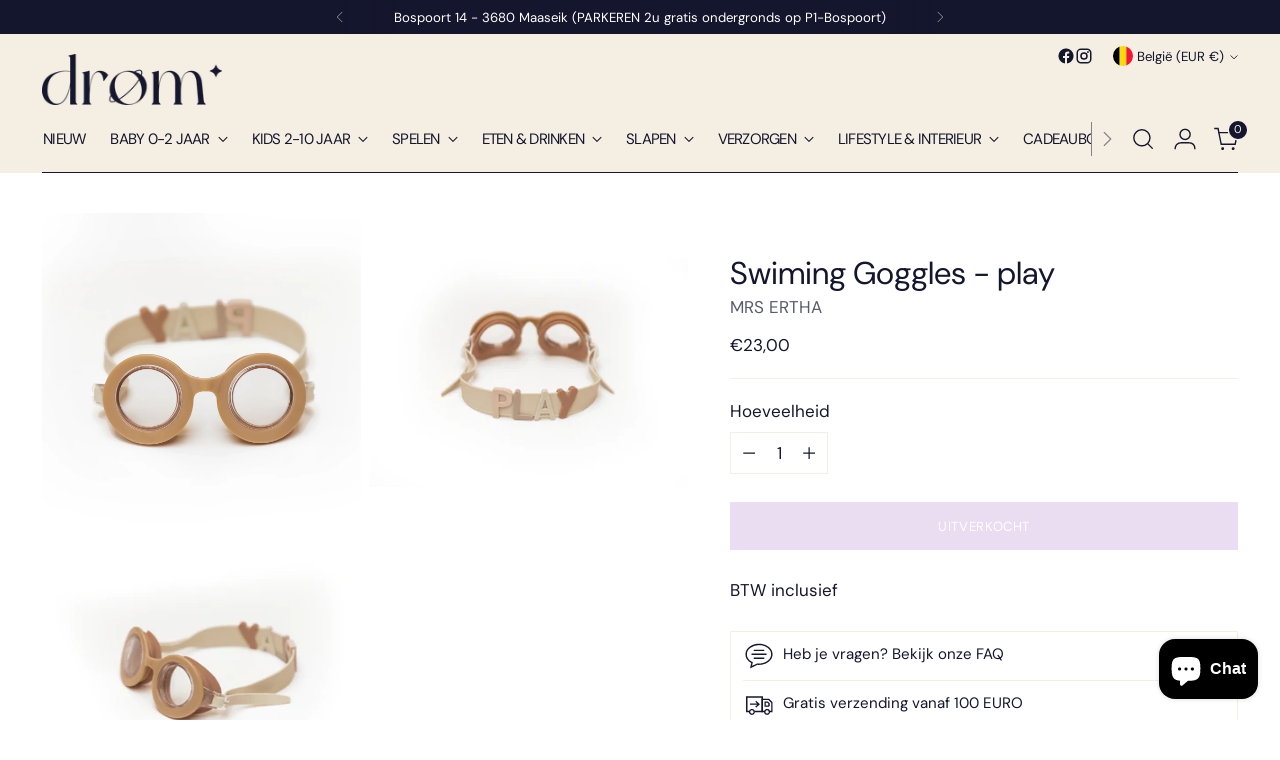

--- FILE ---
content_type: text/javascript; charset=utf-8
request_url: https://www.dromstore.be/products/swiminggoggles-play.js
body_size: 636
content:
{"id":8468988199250,"title":"Swiming Goggles - play","handle":"swiminggoggles-play","description":"\u003cp\u003eOnze poolbril zal deel uitmaken van de beste onderwaterspellen deze zomer.   Het voorste deel is gemaakt van gerecycled plastic en heeft een zeer goed vacuümsysteem om te voorkomen dat water binnenkomt. De achterriem is gemaakt van siliconen voor groter comfort en om te voorkomen dat het op het haar heuvelt. De strooklengte kan zijwaarts worden aangepast   Leeftijd: +3 jaar\u003c\/p\u003e","published_at":"2023-06-06T17:27:46+02:00","created_at":"2023-06-06T17:27:46+02:00","vendor":"MRS ERTHA","type":"KLEDING","tags":["kids zwemkleding","mrs ertha"],"price":2300,"price_min":2300,"price_max":2300,"available":false,"price_varies":false,"compare_at_price":null,"compare_at_price_min":0,"compare_at_price_max":0,"compare_at_price_varies":false,"variants":[{"id":46668538020178,"title":"Default Title","option1":"Default Title","option2":null,"option3":null,"sku":"1138-1","requires_shipping":true,"taxable":true,"featured_image":null,"available":false,"name":"Swiming Goggles - play","public_title":null,"options":["Default Title"],"price":2300,"weight":0,"compare_at_price":null,"inventory_management":"shopify","barcode":"38020178","requires_selling_plan":false,"selling_plan_allocations":[]}],"images":["\/\/cdn.shopify.com\/s\/files\/1\/0667\/1826\/9688\/files\/Peanut-Play_4.webp?v=1686128414","\/\/cdn.shopify.com\/s\/files\/1\/0667\/1826\/9688\/files\/Peanut-Play_6.webp?v=1686128421","\/\/cdn.shopify.com\/s\/files\/1\/0667\/1826\/9688\/files\/Peanut-Play_5_1445x_a049af03-46ef-4afa-9fb9-b5d8af417448.webp?v=1686128429"],"featured_image":"\/\/cdn.shopify.com\/s\/files\/1\/0667\/1826\/9688\/files\/Peanut-Play_4.webp?v=1686128414","options":[{"name":"Title","position":1,"values":["Default Title"]}],"url":"\/products\/swiminggoggles-play","media":[{"alt":null,"id":42230759620946,"position":1,"preview_image":{"aspect_ratio":1.0,"height":1915,"width":1915,"src":"https:\/\/cdn.shopify.com\/s\/files\/1\/0667\/1826\/9688\/files\/Peanut-Play_4.webp?v=1686128414"},"aspect_ratio":1.0,"height":1915,"media_type":"image","src":"https:\/\/cdn.shopify.com\/s\/files\/1\/0667\/1826\/9688\/files\/Peanut-Play_4.webp?v=1686128414","width":1915},{"alt":null,"id":42230760243538,"position":2,"preview_image":{"aspect_ratio":1.396,"height":2149,"width":3000,"src":"https:\/\/cdn.shopify.com\/s\/files\/1\/0667\/1826\/9688\/files\/Peanut-Play_6.webp?v=1686128421"},"aspect_ratio":1.396,"height":2149,"media_type":"image","src":"https:\/\/cdn.shopify.com\/s\/files\/1\/0667\/1826\/9688\/files\/Peanut-Play_6.webp?v=1686128421","width":3000},{"alt":null,"id":42230761881938,"position":3,"preview_image":{"aspect_ratio":1.335,"height":1082,"width":1445,"src":"https:\/\/cdn.shopify.com\/s\/files\/1\/0667\/1826\/9688\/files\/Peanut-Play_5_1445x_a049af03-46ef-4afa-9fb9-b5d8af417448.webp?v=1686128429"},"aspect_ratio":1.335,"height":1082,"media_type":"image","src":"https:\/\/cdn.shopify.com\/s\/files\/1\/0667\/1826\/9688\/files\/Peanut-Play_5_1445x_a049af03-46ef-4afa-9fb9-b5d8af417448.webp?v=1686128429","width":1445}],"requires_selling_plan":false,"selling_plan_groups":[]}